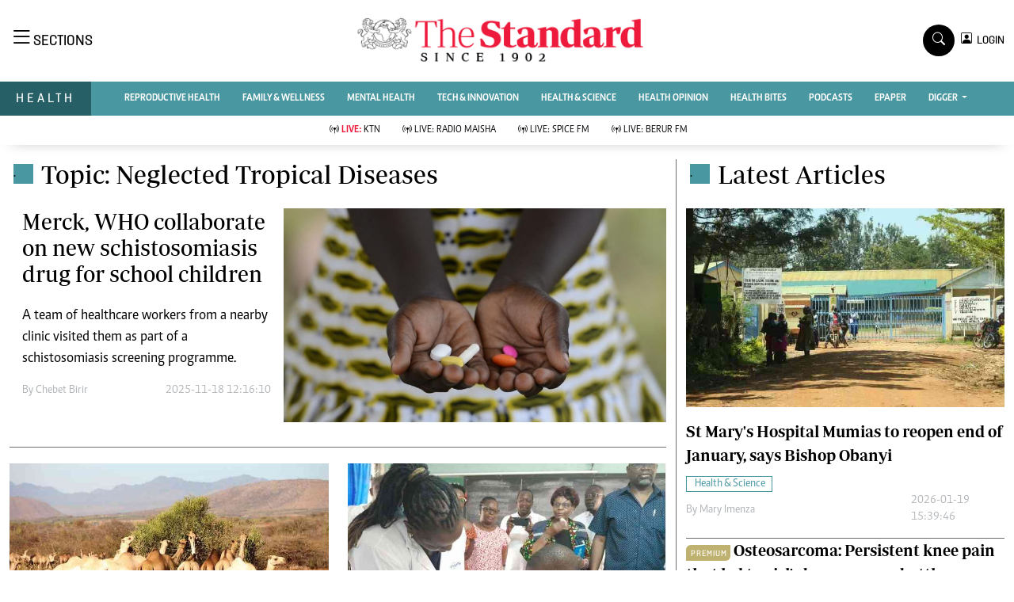

--- FILE ---
content_type: text/html; charset=utf-8
request_url: https://www.google.com/recaptcha/api2/aframe
body_size: 250
content:
<!DOCTYPE HTML><html><head><meta http-equiv="content-type" content="text/html; charset=UTF-8"></head><body><script nonce="qsnpJLB-Uxlw-ZpSv6ZRSw">/** Anti-fraud and anti-abuse applications only. See google.com/recaptcha */ try{var clients={'sodar':'https://pagead2.googlesyndication.com/pagead/sodar?'};window.addEventListener("message",function(a){try{if(a.source===window.parent){var b=JSON.parse(a.data);var c=clients[b['id']];if(c){var d=document.createElement('img');d.src=c+b['params']+'&rc='+(localStorage.getItem("rc::a")?sessionStorage.getItem("rc::b"):"");window.document.body.appendChild(d);sessionStorage.setItem("rc::e",parseInt(sessionStorage.getItem("rc::e")||0)+1);localStorage.setItem("rc::h",'1768867135551');}}}catch(b){}});window.parent.postMessage("_grecaptcha_ready", "*");}catch(b){}</script></body></html>

--- FILE ---
content_type: application/javascript; charset=utf-8
request_url: https://fundingchoicesmessages.google.com/f/AGSKWxVqGOBX1g1iCYLwbsDbxJGUDOQDCKYxxfzJXABWwU_2MhdIiUxWWMe3MG_LF_qErsIg6hNc4Bq2jGXQd2PRw-LcBFlFvHoznkmCPKxdlqiKsgHUmuVMo1c57O-2pmSu2U4XB8FX9GC_z7I9q47LRuaQKQb9m7JqVjG329_kyjFo_ODCkkWm_LlNQTyR/_/230x90__content_ad./adv_left_/ad_728__a468x60.
body_size: -1291
content:
window['95e17924-59b4-4c33-8c93-c788fba1a0a1'] = true;